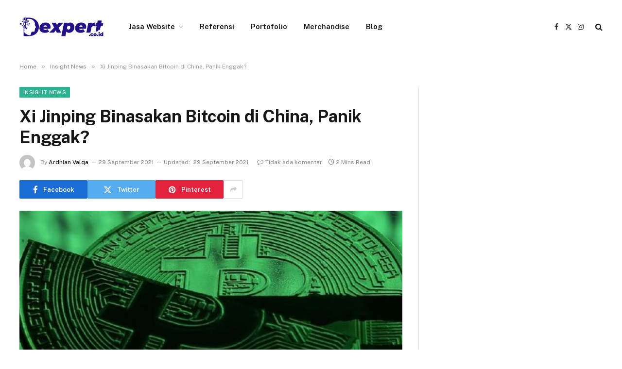

--- FILE ---
content_type: text/html; charset=UTF-8
request_url: https://www.dexpert.co.id/xi-jinping-binasakan-bitcoin-di-china-panik-enggak
body_size: 18286
content:

<!DOCTYPE html>
<html lang="id" class="s-light site-s-light">

<head>

	<meta charset="UTF-8" />
	<meta name="viewport" content="width=device-width, initial-scale=1" />
	<meta name='robots' content='index, follow, max-image-preview:large, max-snippet:-1, max-video-preview:-1' />

	<!-- This site is optimized with the Yoast SEO Premium plugin v20.13 (Yoast SEO v20.13) - https://yoast.com/wordpress/plugins/seo/ -->
	<title>Xi Jinping Binasakan Bitcoin di China, Panik Enggak?</title><link rel="preload" as="image" imagesrcset="https://www.dexpert.co.id/wp-content/uploads/2021/09/dadd9087-54b8-440d-9180-9d98e5a7136e_169.jpeg" imagesizes="(max-width: 788px) 100vw, 788px" /><link rel="preload" as="font" href="https://www.dexpert.co.id/wp-content/themes/smart-mag/css/icons/fonts/ts-icons.woff2?v3.2" type="font/woff2" crossorigin="anonymous" />
	<link rel="canonical" href="https://www.dexpert.co.id/xi-jinping-binasakan-bitcoin-di-china-panik-enggak" />
	<meta property="og:locale" content="id_ID" />
	<meta property="og:type" content="article" />
	<meta property="og:title" content="Xi Jinping Binasakan Bitcoin di China, Panik Enggak?" />
	<meta property="og:description" content="Jakarta &#8211; China diketahui sedang gencar menargetkan Bitcoin Cs hingga ekosistem di dalam negeri. Jay Jayawijayaningtyas, Country Manager platform perdagangan kripto Luno Indonesia menyebut larangan China bukan hal baru yang dilakukan. Dia menuturkan hal ini pernah terjadi pada 2014-2015 lalu dan dirinya mengalami langsung. &#8220;Tahun 2014, saya punya bisnis mining (penambangan) kripto. Waktu itu harganya lumayan" />
	<meta property="og:url" content="https://www.dexpert.co.id/xi-jinping-binasakan-bitcoin-di-china-panik-enggak" />
	<meta property="og:site_name" content="Dexpert" />
	<meta property="article:published_time" content="2021-09-29T05:35:00+00:00" />
	<meta property="article:modified_time" content="2021-09-29T05:45:41+00:00" />
	<meta property="og:image" content="https://www.dexpert.co.id/wp-content/uploads/2021/09/dadd9087-54b8-440d-9180-9d98e5a7136e_169.jpeg" />
	<meta property="og:image:width" content="650" />
	<meta property="og:image:height" content="366" />
	<meta property="og:image:type" content="image/jpeg" />
	<meta name="author" content="Ardhian Valqa" />
	<meta name="twitter:card" content="summary_large_image" />
	<meta name="twitter:label1" content="Ditulis oleh" />
	<meta name="twitter:data1" content="Ardhian Valqa" />
	<meta name="twitter:label2" content="Estimasi waktu membaca" />
	<meta name="twitter:data2" content="2 menit" />
	<script type="application/ld+json" class="yoast-schema-graph">{"@context":"https://schema.org","@graph":[{"@type":"Article","@id":"https://www.dexpert.co.id/xi-jinping-binasakan-bitcoin-di-china-panik-enggak#article","isPartOf":{"@id":"https://www.dexpert.co.id/xi-jinping-binasakan-bitcoin-di-china-panik-enggak"},"author":{"name":"Ardhian Valqa","@id":"https://www.dexpert.co.id/#/schema/person/2e1a7fd803a4e74924022821b7738e8f"},"headline":"Xi Jinping Binasakan Bitcoin di China, Panik Enggak?","datePublished":"2021-09-29T05:35:00+00:00","dateModified":"2021-09-29T05:45:41+00:00","mainEntityOfPage":{"@id":"https://www.dexpert.co.id/xi-jinping-binasakan-bitcoin-di-china-panik-enggak"},"wordCount":313,"commentCount":0,"publisher":{"@id":"https://www.dexpert.co.id/#organization"},"image":{"@id":"https://www.dexpert.co.id/xi-jinping-binasakan-bitcoin-di-china-panik-enggak#primaryimage"},"thumbnailUrl":"https://www.dexpert.co.id/wp-content/uploads/2021/09/dadd9087-54b8-440d-9180-9d98e5a7136e_169.jpeg","keywords":["Techno update","Teknologi Informasi"],"articleSection":["Insight News"],"inLanguage":"id","potentialAction":[{"@type":"CommentAction","name":"Comment","target":["https://www.dexpert.co.id/xi-jinping-binasakan-bitcoin-di-china-panik-enggak#respond"]}]},{"@type":"WebPage","@id":"https://www.dexpert.co.id/xi-jinping-binasakan-bitcoin-di-china-panik-enggak","url":"https://www.dexpert.co.id/xi-jinping-binasakan-bitcoin-di-china-panik-enggak","name":"Xi Jinping Binasakan Bitcoin di China, Panik Enggak?","isPartOf":{"@id":"https://www.dexpert.co.id/#website"},"primaryImageOfPage":{"@id":"https://www.dexpert.co.id/xi-jinping-binasakan-bitcoin-di-china-panik-enggak#primaryimage"},"image":{"@id":"https://www.dexpert.co.id/xi-jinping-binasakan-bitcoin-di-china-panik-enggak#primaryimage"},"thumbnailUrl":"https://www.dexpert.co.id/wp-content/uploads/2021/09/dadd9087-54b8-440d-9180-9d98e5a7136e_169.jpeg","datePublished":"2021-09-29T05:35:00+00:00","dateModified":"2021-09-29T05:45:41+00:00","breadcrumb":{"@id":"https://www.dexpert.co.id/xi-jinping-binasakan-bitcoin-di-china-panik-enggak#breadcrumb"},"inLanguage":"id","potentialAction":[{"@type":"ReadAction","target":["https://www.dexpert.co.id/xi-jinping-binasakan-bitcoin-di-china-panik-enggak"]}]},{"@type":"ImageObject","inLanguage":"id","@id":"https://www.dexpert.co.id/xi-jinping-binasakan-bitcoin-di-china-panik-enggak#primaryimage","url":"https://www.dexpert.co.id/wp-content/uploads/2021/09/dadd9087-54b8-440d-9180-9d98e5a7136e_169.jpeg","contentUrl":"https://www.dexpert.co.id/wp-content/uploads/2021/09/dadd9087-54b8-440d-9180-9d98e5a7136e_169.jpeg","width":650,"height":366},{"@type":"BreadcrumbList","@id":"https://www.dexpert.co.id/xi-jinping-binasakan-bitcoin-di-china-panik-enggak#breadcrumb","itemListElement":[{"@type":"ListItem","position":1,"name":"Home","item":"https://www.dexpert.co.id/"},{"@type":"ListItem","position":2,"name":"Xi Jinping Binasakan Bitcoin di China, Panik Enggak?"}]},{"@type":"WebSite","@id":"https://www.dexpert.co.id/#website","url":"https://www.dexpert.co.id/","name":"Dexpert","description":"jasa website","publisher":{"@id":"https://www.dexpert.co.id/#organization"},"potentialAction":[{"@type":"SearchAction","target":{"@type":"EntryPoint","urlTemplate":"https://www.dexpert.co.id/?s={search_term_string}"},"query-input":"required name=search_term_string"}],"inLanguage":"id"},{"@type":"Organization","@id":"https://www.dexpert.co.id/#organization","name":"Dexpert, Inc.","url":"https://www.dexpert.co.id/","logo":{"@type":"ImageObject","inLanguage":"id","@id":"https://www.dexpert.co.id/#/schema/logo/image/","url":"https://www.dexpert.co.id/wp-content/uploads/2019/12/favicon.png","contentUrl":"https://www.dexpert.co.id/wp-content/uploads/2019/12/favicon.png","width":110,"height":110,"caption":"Dexpert, Inc."},"image":{"@id":"https://www.dexpert.co.id/#/schema/logo/image/"}},{"@type":"Person","@id":"https://www.dexpert.co.id/#/schema/person/2e1a7fd803a4e74924022821b7738e8f","name":"Ardhian Valqa","image":{"@type":"ImageObject","inLanguage":"id","@id":"https://www.dexpert.co.id/#/schema/person/image/","url":"https://secure.gravatar.com/avatar/720f1131111ac59298f8c167a0e860969f9977fff95e7793cc4325df5619711c?s=96&d=mm&r=g","contentUrl":"https://secure.gravatar.com/avatar/720f1131111ac59298f8c167a0e860969f9977fff95e7793cc4325df5619711c?s=96&d=mm&r=g","caption":"Ardhian Valqa"},"url":"https://www.dexpert.co.id/author/pawang"}]}</script>
	<!-- / Yoast SEO Premium plugin. -->


<link rel='dns-prefetch' href='//www.googletagmanager.com' />
<link rel='dns-prefetch' href='//fonts.googleapis.com' />
<link rel='dns-prefetch' href='//pagead2.googlesyndication.com' />
<link rel="alternate" type="application/rss+xml" title="Dexpert &raquo; Feed" href="https://www.dexpert.co.id/feed" />
<link rel="alternate" type="application/rss+xml" title="Dexpert &raquo; Umpan Komentar" href="https://www.dexpert.co.id/comments/feed" />
<link rel="alternate" type="application/rss+xml" title="Dexpert &raquo; Xi Jinping Binasakan Bitcoin di China, Panik Enggak? Umpan Komentar" href="https://www.dexpert.co.id/xi-jinping-binasakan-bitcoin-di-china-panik-enggak/feed" />
<link rel="alternate" title="oEmbed (JSON)" type="application/json+oembed" href="https://www.dexpert.co.id/wp-json/oembed/1.0/embed?url=https%3A%2F%2Fwww.dexpert.co.id%2Fxi-jinping-binasakan-bitcoin-di-china-panik-enggak" />
<link rel="alternate" title="oEmbed (XML)" type="text/xml+oembed" href="https://www.dexpert.co.id/wp-json/oembed/1.0/embed?url=https%3A%2F%2Fwww.dexpert.co.id%2Fxi-jinping-binasakan-bitcoin-di-china-panik-enggak&#038;format=xml" />
<style id='wp-img-auto-sizes-contain-inline-css' type='text/css'>
img:is([sizes=auto i],[sizes^="auto," i]){contain-intrinsic-size:3000px 1500px}
/*# sourceURL=wp-img-auto-sizes-contain-inline-css */
</style>
<style id='wp-emoji-styles-inline-css' type='text/css'>

	img.wp-smiley, img.emoji {
		display: inline !important;
		border: none !important;
		box-shadow: none !important;
		height: 1em !important;
		width: 1em !important;
		margin: 0 0.07em !important;
		vertical-align: -0.1em !important;
		background: none !important;
		padding: 0 !important;
	}
/*# sourceURL=wp-emoji-styles-inline-css */
</style>
<link rel='stylesheet' id='wp-block-library-css' href='https://www.dexpert.co.id/wp-includes/css/dist/block-library/style.min.css?ver=6.9' type='text/css' media='all' />
<style id='global-styles-inline-css' type='text/css'>
:root{--wp--preset--aspect-ratio--square: 1;--wp--preset--aspect-ratio--4-3: 4/3;--wp--preset--aspect-ratio--3-4: 3/4;--wp--preset--aspect-ratio--3-2: 3/2;--wp--preset--aspect-ratio--2-3: 2/3;--wp--preset--aspect-ratio--16-9: 16/9;--wp--preset--aspect-ratio--9-16: 9/16;--wp--preset--color--black: #000000;--wp--preset--color--cyan-bluish-gray: #abb8c3;--wp--preset--color--white: #ffffff;--wp--preset--color--pale-pink: #f78da7;--wp--preset--color--vivid-red: #cf2e2e;--wp--preset--color--luminous-vivid-orange: #ff6900;--wp--preset--color--luminous-vivid-amber: #fcb900;--wp--preset--color--light-green-cyan: #7bdcb5;--wp--preset--color--vivid-green-cyan: #00d084;--wp--preset--color--pale-cyan-blue: #8ed1fc;--wp--preset--color--vivid-cyan-blue: #0693e3;--wp--preset--color--vivid-purple: #9b51e0;--wp--preset--gradient--vivid-cyan-blue-to-vivid-purple: linear-gradient(135deg,rgb(6,147,227) 0%,rgb(155,81,224) 100%);--wp--preset--gradient--light-green-cyan-to-vivid-green-cyan: linear-gradient(135deg,rgb(122,220,180) 0%,rgb(0,208,130) 100%);--wp--preset--gradient--luminous-vivid-amber-to-luminous-vivid-orange: linear-gradient(135deg,rgb(252,185,0) 0%,rgb(255,105,0) 100%);--wp--preset--gradient--luminous-vivid-orange-to-vivid-red: linear-gradient(135deg,rgb(255,105,0) 0%,rgb(207,46,46) 100%);--wp--preset--gradient--very-light-gray-to-cyan-bluish-gray: linear-gradient(135deg,rgb(238,238,238) 0%,rgb(169,184,195) 100%);--wp--preset--gradient--cool-to-warm-spectrum: linear-gradient(135deg,rgb(74,234,220) 0%,rgb(151,120,209) 20%,rgb(207,42,186) 40%,rgb(238,44,130) 60%,rgb(251,105,98) 80%,rgb(254,248,76) 100%);--wp--preset--gradient--blush-light-purple: linear-gradient(135deg,rgb(255,206,236) 0%,rgb(152,150,240) 100%);--wp--preset--gradient--blush-bordeaux: linear-gradient(135deg,rgb(254,205,165) 0%,rgb(254,45,45) 50%,rgb(107,0,62) 100%);--wp--preset--gradient--luminous-dusk: linear-gradient(135deg,rgb(255,203,112) 0%,rgb(199,81,192) 50%,rgb(65,88,208) 100%);--wp--preset--gradient--pale-ocean: linear-gradient(135deg,rgb(255,245,203) 0%,rgb(182,227,212) 50%,rgb(51,167,181) 100%);--wp--preset--gradient--electric-grass: linear-gradient(135deg,rgb(202,248,128) 0%,rgb(113,206,126) 100%);--wp--preset--gradient--midnight: linear-gradient(135deg,rgb(2,3,129) 0%,rgb(40,116,252) 100%);--wp--preset--font-size--small: 13px;--wp--preset--font-size--medium: 20px;--wp--preset--font-size--large: 36px;--wp--preset--font-size--x-large: 42px;--wp--preset--spacing--20: 0.44rem;--wp--preset--spacing--30: 0.67rem;--wp--preset--spacing--40: 1rem;--wp--preset--spacing--50: 1.5rem;--wp--preset--spacing--60: 2.25rem;--wp--preset--spacing--70: 3.38rem;--wp--preset--spacing--80: 5.06rem;--wp--preset--shadow--natural: 6px 6px 9px rgba(0, 0, 0, 0.2);--wp--preset--shadow--deep: 12px 12px 50px rgba(0, 0, 0, 0.4);--wp--preset--shadow--sharp: 6px 6px 0px rgba(0, 0, 0, 0.2);--wp--preset--shadow--outlined: 6px 6px 0px -3px rgb(255, 255, 255), 6px 6px rgb(0, 0, 0);--wp--preset--shadow--crisp: 6px 6px 0px rgb(0, 0, 0);}:where(.is-layout-flex){gap: 0.5em;}:where(.is-layout-grid){gap: 0.5em;}body .is-layout-flex{display: flex;}.is-layout-flex{flex-wrap: wrap;align-items: center;}.is-layout-flex > :is(*, div){margin: 0;}body .is-layout-grid{display: grid;}.is-layout-grid > :is(*, div){margin: 0;}:where(.wp-block-columns.is-layout-flex){gap: 2em;}:where(.wp-block-columns.is-layout-grid){gap: 2em;}:where(.wp-block-post-template.is-layout-flex){gap: 1.25em;}:where(.wp-block-post-template.is-layout-grid){gap: 1.25em;}.has-black-color{color: var(--wp--preset--color--black) !important;}.has-cyan-bluish-gray-color{color: var(--wp--preset--color--cyan-bluish-gray) !important;}.has-white-color{color: var(--wp--preset--color--white) !important;}.has-pale-pink-color{color: var(--wp--preset--color--pale-pink) !important;}.has-vivid-red-color{color: var(--wp--preset--color--vivid-red) !important;}.has-luminous-vivid-orange-color{color: var(--wp--preset--color--luminous-vivid-orange) !important;}.has-luminous-vivid-amber-color{color: var(--wp--preset--color--luminous-vivid-amber) !important;}.has-light-green-cyan-color{color: var(--wp--preset--color--light-green-cyan) !important;}.has-vivid-green-cyan-color{color: var(--wp--preset--color--vivid-green-cyan) !important;}.has-pale-cyan-blue-color{color: var(--wp--preset--color--pale-cyan-blue) !important;}.has-vivid-cyan-blue-color{color: var(--wp--preset--color--vivid-cyan-blue) !important;}.has-vivid-purple-color{color: var(--wp--preset--color--vivid-purple) !important;}.has-black-background-color{background-color: var(--wp--preset--color--black) !important;}.has-cyan-bluish-gray-background-color{background-color: var(--wp--preset--color--cyan-bluish-gray) !important;}.has-white-background-color{background-color: var(--wp--preset--color--white) !important;}.has-pale-pink-background-color{background-color: var(--wp--preset--color--pale-pink) !important;}.has-vivid-red-background-color{background-color: var(--wp--preset--color--vivid-red) !important;}.has-luminous-vivid-orange-background-color{background-color: var(--wp--preset--color--luminous-vivid-orange) !important;}.has-luminous-vivid-amber-background-color{background-color: var(--wp--preset--color--luminous-vivid-amber) !important;}.has-light-green-cyan-background-color{background-color: var(--wp--preset--color--light-green-cyan) !important;}.has-vivid-green-cyan-background-color{background-color: var(--wp--preset--color--vivid-green-cyan) !important;}.has-pale-cyan-blue-background-color{background-color: var(--wp--preset--color--pale-cyan-blue) !important;}.has-vivid-cyan-blue-background-color{background-color: var(--wp--preset--color--vivid-cyan-blue) !important;}.has-vivid-purple-background-color{background-color: var(--wp--preset--color--vivid-purple) !important;}.has-black-border-color{border-color: var(--wp--preset--color--black) !important;}.has-cyan-bluish-gray-border-color{border-color: var(--wp--preset--color--cyan-bluish-gray) !important;}.has-white-border-color{border-color: var(--wp--preset--color--white) !important;}.has-pale-pink-border-color{border-color: var(--wp--preset--color--pale-pink) !important;}.has-vivid-red-border-color{border-color: var(--wp--preset--color--vivid-red) !important;}.has-luminous-vivid-orange-border-color{border-color: var(--wp--preset--color--luminous-vivid-orange) !important;}.has-luminous-vivid-amber-border-color{border-color: var(--wp--preset--color--luminous-vivid-amber) !important;}.has-light-green-cyan-border-color{border-color: var(--wp--preset--color--light-green-cyan) !important;}.has-vivid-green-cyan-border-color{border-color: var(--wp--preset--color--vivid-green-cyan) !important;}.has-pale-cyan-blue-border-color{border-color: var(--wp--preset--color--pale-cyan-blue) !important;}.has-vivid-cyan-blue-border-color{border-color: var(--wp--preset--color--vivid-cyan-blue) !important;}.has-vivid-purple-border-color{border-color: var(--wp--preset--color--vivid-purple) !important;}.has-vivid-cyan-blue-to-vivid-purple-gradient-background{background: var(--wp--preset--gradient--vivid-cyan-blue-to-vivid-purple) !important;}.has-light-green-cyan-to-vivid-green-cyan-gradient-background{background: var(--wp--preset--gradient--light-green-cyan-to-vivid-green-cyan) !important;}.has-luminous-vivid-amber-to-luminous-vivid-orange-gradient-background{background: var(--wp--preset--gradient--luminous-vivid-amber-to-luminous-vivid-orange) !important;}.has-luminous-vivid-orange-to-vivid-red-gradient-background{background: var(--wp--preset--gradient--luminous-vivid-orange-to-vivid-red) !important;}.has-very-light-gray-to-cyan-bluish-gray-gradient-background{background: var(--wp--preset--gradient--very-light-gray-to-cyan-bluish-gray) !important;}.has-cool-to-warm-spectrum-gradient-background{background: var(--wp--preset--gradient--cool-to-warm-spectrum) !important;}.has-blush-light-purple-gradient-background{background: var(--wp--preset--gradient--blush-light-purple) !important;}.has-blush-bordeaux-gradient-background{background: var(--wp--preset--gradient--blush-bordeaux) !important;}.has-luminous-dusk-gradient-background{background: var(--wp--preset--gradient--luminous-dusk) !important;}.has-pale-ocean-gradient-background{background: var(--wp--preset--gradient--pale-ocean) !important;}.has-electric-grass-gradient-background{background: var(--wp--preset--gradient--electric-grass) !important;}.has-midnight-gradient-background{background: var(--wp--preset--gradient--midnight) !important;}.has-small-font-size{font-size: var(--wp--preset--font-size--small) !important;}.has-medium-font-size{font-size: var(--wp--preset--font-size--medium) !important;}.has-large-font-size{font-size: var(--wp--preset--font-size--large) !important;}.has-x-large-font-size{font-size: var(--wp--preset--font-size--x-large) !important;}
/*# sourceURL=global-styles-inline-css */
</style>

<style id='classic-theme-styles-inline-css' type='text/css'>
/*! This file is auto-generated */
.wp-block-button__link{color:#fff;background-color:#32373c;border-radius:9999px;box-shadow:none;text-decoration:none;padding:calc(.667em + 2px) calc(1.333em + 2px);font-size:1.125em}.wp-block-file__button{background:#32373c;color:#fff;text-decoration:none}
/*# sourceURL=/wp-includes/css/classic-themes.min.css */
</style>
<link rel='stylesheet' id='if-menu-site-css-css' href='https://www.dexpert.co.id/wp-content/plugins/if-menu/assets/if-menu-site.css?ver=6.9' type='text/css' media='all' />
<link rel='stylesheet' id='smartmag-core-css' href='https://www.dexpert.co.id/wp-content/themes/smart-mag/style.css?ver=10.3.2' type='text/css' media='all' />
<link rel='stylesheet' id='smartmag-fonts-css' href='https://fonts.googleapis.com/css?family=Public+Sans%3A400%2C400i%2C500%2C600%2C700' type='text/css' media='all' />
<link rel='stylesheet' id='smartmag-magnific-popup-css' href='https://www.dexpert.co.id/wp-content/themes/smart-mag/css/lightbox.css?ver=10.3.2' type='text/css' media='all' />
<link rel='stylesheet' id='smartmag-icons-css' href='https://www.dexpert.co.id/wp-content/themes/smart-mag/css/icons/icons.css?ver=10.3.2' type='text/css' media='all' />
<link rel='stylesheet' id='smart-mag-child-css' href='https://www.dexpert.co.id/wp-content/themes/smart-mag-child/style.css?ver=1.0' type='text/css' media='all' />
<script type="text/javascript" id="smartmag-lazy-inline-js-after">
/* <![CDATA[ */
/**
 * @copyright ThemeSphere
 * @preserve
 */
var BunyadLazy={};BunyadLazy.load=function(){function a(e,n){var t={};e.dataset.bgset&&e.dataset.sizes?(t.sizes=e.dataset.sizes,t.srcset=e.dataset.bgset):t.src=e.dataset.bgsrc,function(t){var a=t.dataset.ratio;if(0<a){const e=t.parentElement;if(e.classList.contains("media-ratio")){const n=e.style;n.getPropertyValue("--a-ratio")||(n.paddingBottom=100/a+"%")}}}(e);var a,o=document.createElement("img");for(a in o.onload=function(){var t="url('"+(o.currentSrc||o.src)+"')",a=e.style;a.backgroundImage!==t&&requestAnimationFrame(()=>{a.backgroundImage=t,n&&n()}),o.onload=null,o.onerror=null,o=null},o.onerror=o.onload,t)o.setAttribute(a,t[a]);o&&o.complete&&0<o.naturalWidth&&o.onload&&o.onload()}function e(t){t.dataset.loaded||a(t,()=>{document.dispatchEvent(new Event("lazyloaded")),t.dataset.loaded=1})}function n(t){"complete"===document.readyState?t():window.addEventListener("load",t)}return{initEarly:function(){var t,a=()=>{document.querySelectorAll(".img.bg-cover:not(.lazyload)").forEach(e)};"complete"!==document.readyState?(t=setInterval(a,150),n(()=>{a(),clearInterval(t)})):a()},callOnLoad:n,initBgImages:function(t){t&&n(()=>{document.querySelectorAll(".img.bg-cover").forEach(e)})},bgLoad:a}}(),BunyadLazy.load.initEarly();
//# sourceURL=smartmag-lazy-inline-js-after
/* ]]> */
</script>

<!-- Potongan tag Google (gtag.js) ditambahkan oleh Site Kit -->
<!-- Snippet Google Analytics telah ditambahkan oleh Site Kit -->
<script type="text/javascript" src="https://www.googletagmanager.com/gtag/js?id=GT-NNZ3PZQ" id="google_gtagjs-js" async></script>
<script type="text/javascript" id="google_gtagjs-js-after">
/* <![CDATA[ */
window.dataLayer = window.dataLayer || [];function gtag(){dataLayer.push(arguments);}
gtag("set","linker",{"domains":["www.dexpert.co.id"]});
gtag("js", new Date());
gtag("set", "developer_id.dZTNiMT", true);
gtag("config", "GT-NNZ3PZQ");
//# sourceURL=google_gtagjs-js-after
/* ]]> */
</script>
<script type="text/javascript" src="https://www.dexpert.co.id/wp-includes/js/jquery/jquery.min.js?ver=3.7.1" id="jquery-core-js"></script>
<script type="text/javascript" src="https://www.dexpert.co.id/wp-includes/js/jquery/jquery-migrate.min.js?ver=3.4.1" id="jquery-migrate-js"></script>
<link rel="https://api.w.org/" href="https://www.dexpert.co.id/wp-json/" /><link rel="alternate" title="JSON" type="application/json" href="https://www.dexpert.co.id/wp-json/wp/v2/posts/4426" /><link rel="EditURI" type="application/rsd+xml" title="RSD" href="https://www.dexpert.co.id/xmlrpc.php?rsd" />
<link rel='shortlink' href='https://www.dexpert.co.id/?p=4426' />
<meta name="generator" content="Site Kit by Google 1.171.0" />
		<script>
		var BunyadSchemeKey = 'bunyad-scheme';
		(() => {
			const d = document.documentElement;
			const c = d.classList;
			var scheme = localStorage.getItem(BunyadSchemeKey);
			
			if (scheme) {
				d.dataset.origClass = c;
				scheme === 'dark' ? c.remove('s-light', 'site-s-light') : c.remove('s-dark', 'site-s-dark');
				c.add('site-s-' + scheme, 's-' + scheme);
			}
		})();
		</script>
		
<!-- Meta tag Google AdSense ditambahkan oleh Site Kit -->
<meta name="google-adsense-platform-account" content="ca-host-pub-2644536267352236">
<meta name="google-adsense-platform-domain" content="sitekit.withgoogle.com">
<!-- Akhir tag meta Google AdSense yang ditambahkan oleh Site Kit -->
<meta name="generator" content="Elementor 3.32.5; features: additional_custom_breakpoints; settings: css_print_method-external, google_font-enabled, font_display-auto">
			<style>
				.e-con.e-parent:nth-of-type(n+4):not(.e-lazyloaded):not(.e-no-lazyload),
				.e-con.e-parent:nth-of-type(n+4):not(.e-lazyloaded):not(.e-no-lazyload) * {
					background-image: none !important;
				}
				@media screen and (max-height: 1024px) {
					.e-con.e-parent:nth-of-type(n+3):not(.e-lazyloaded):not(.e-no-lazyload),
					.e-con.e-parent:nth-of-type(n+3):not(.e-lazyloaded):not(.e-no-lazyload) * {
						background-image: none !important;
					}
				}
				@media screen and (max-height: 640px) {
					.e-con.e-parent:nth-of-type(n+2):not(.e-lazyloaded):not(.e-no-lazyload),
					.e-con.e-parent:nth-of-type(n+2):not(.e-lazyloaded):not(.e-no-lazyload) * {
						background-image: none !important;
					}
				}
			</style>
			
<!-- Snippet Google AdSense telah ditambahkan oleh Site Kit -->
<script type="text/javascript" async="async" src="https://pagead2.googlesyndication.com/pagead/js/adsbygoogle.js?client=ca-pub-7813224414999580&amp;host=ca-host-pub-2644536267352236" crossorigin="anonymous"></script>

<!-- Snippet Google AdSense penutup telah ditambahkan oleh Site Kit -->
<link rel="icon" href="https://www.dexpert.co.id/wp-content/uploads/2021/07/cropped-new-fav-d-32x32.png" sizes="32x32" />
<link rel="icon" href="https://www.dexpert.co.id/wp-content/uploads/2021/07/cropped-new-fav-d-192x192.png" sizes="192x192" />
<link rel="apple-touch-icon" href="https://www.dexpert.co.id/wp-content/uploads/2021/07/cropped-new-fav-d-180x180.png" />
<meta name="msapplication-TileImage" content="https://www.dexpert.co.id/wp-content/uploads/2021/07/cropped-new-fav-d-270x270.png" />


</head>

<body class="wp-singular post-template-default single single-post postid-4426 single-format-standard wp-theme-smart-mag wp-child-theme-smart-mag-child right-sidebar post-layout-modern post-cat-80 has-lb has-lb-sm ts-img-hov-fade has-sb-sep layout-normal elementor-default elementor-kit-80051">



<div class="main-wrap">

	
<div class="off-canvas-backdrop"></div>
<div class="mobile-menu-container off-canvas s-dark hide-menu-lg" id="off-canvas">

	<div class="off-canvas-head">
		<a href="#" class="close">
			<span class="visuallyhidden">Close Menu</span>
			<i class="tsi tsi-times"></i>
		</a>

		<div class="ts-logo">
			<img class="logo-mobile logo-image" src="https://www.dexpert.co.id/wp-content/uploads/2021/07/logo-dx@2x-mr.png" width="349" height="78" alt="Dexpert"/>		</div>
	</div>

	<div class="off-canvas-content">

					<ul class="mobile-menu"></ul>
		
		
		
		<div class="spc-social-block spc-social spc-social-b smart-head-social">
		
			
				<a href="#" class="link service s-facebook" target="_blank" rel="nofollow noopener">
					<i class="icon tsi tsi-facebook"></i>					<span class="visuallyhidden">Facebook</span>
				</a>
									
			
				<a href="#" class="link service s-twitter" target="_blank" rel="nofollow noopener">
					<i class="icon tsi tsi-twitter"></i>					<span class="visuallyhidden">X (Twitter)</span>
				</a>
									
			
				<a href="#" class="link service s-instagram" target="_blank" rel="nofollow noopener">
					<i class="icon tsi tsi-instagram"></i>					<span class="visuallyhidden">Instagram</span>
				</a>
									
			
		</div>

		
	</div>

</div>
<div class="smart-head smart-head-a smart-head-main" id="smart-head" data-sticky="auto" data-sticky-type="smart" data-sticky-full>
	
	<div class="smart-head-row smart-head-mid is-light smart-head-row-full">

		<div class="inner wrap">

							
				<div class="items items-left ">
					<a href="https://www.dexpert.co.id/" title="Dexpert" rel="home" class="logo-link ts-logo logo-is-image">
		<span>
			
				
					<img src="https://www.dexpert.co.id/wp-content/uploads/2021/07/logo-dx.png" class="logo-image" alt="Dexpert" srcset="https://www.dexpert.co.id/wp-content/uploads/2021/07/logo-dx.png ,https://www.dexpert.co.id/wp-content/uploads/2021/07/logo-dx@2x.png 2x" width="173" height="39"/>
									 
					</span>
	</a>	<div class="nav-wrap">
		<nav class="navigation navigation-main nav-hov-a">
			<ul id="menu-main-menu" class="menu"><li id="menu-item-285" class="menu-item menu-item-type-post_type menu-item-object-page menu-item-home menu-item-has-children item-mega-menu menu-item-285"><a href="https://www.dexpert.co.id/">Jasa Website</a><ul class="mega-menu links mega-menu-links">
	</ul></li>
<li id="menu-item-1086" class="menu-item menu-item-type-custom menu-item-object-custom menu-item-1086"><a href="#">Referensi</a></li>
<li id="menu-item-1088" class="menu-item menu-item-type-post_type menu-item-object-page menu-item-1088"><a href="https://www.dexpert.co.id/porto">Portofolio</a></li>
<li id="menu-item-1087" class="menu-item menu-item-type-custom menu-item-object-custom menu-item-1087"><a href="#">Merchandise</a></li>
<li id="menu-item-1085" class="menu-item menu-item-type-post_type menu-item-object-page menu-item-1085"><a href="https://www.dexpert.co.id/blog">Blog</a></li>
</ul>		</nav>
	</div>
				</div>

							
				<div class="items items-center empty">
								</div>

							
				<div class="items items-right ">
				
		<div class="spc-social-block spc-social spc-social-a smart-head-social">
		
			
				<a href="#" class="link service s-facebook" target="_blank" rel="nofollow noopener">
					<i class="icon tsi tsi-facebook"></i>					<span class="visuallyhidden">Facebook</span>
				</a>
									
			
				<a href="#" class="link service s-twitter" target="_blank" rel="nofollow noopener">
					<i class="icon tsi tsi-twitter"></i>					<span class="visuallyhidden">X (Twitter)</span>
				</a>
									
			
				<a href="#" class="link service s-instagram" target="_blank" rel="nofollow noopener">
					<i class="icon tsi tsi-instagram"></i>					<span class="visuallyhidden">Instagram</span>
				</a>
									
			
		</div>

		

	<a href="#" class="search-icon has-icon-only is-icon" title="Search">
		<i class="tsi tsi-search"></i>
	</a>

				</div>

						
		</div>
	</div>

	</div>
<div class="smart-head smart-head-a smart-head-mobile" id="smart-head-mobile" data-sticky="mid" data-sticky-type="smart" data-sticky-full>
	
	<div class="smart-head-row smart-head-mid smart-head-row-3 is-light smart-head-row-full">

		<div class="inner wrap">

							
				<div class="items items-left ">
				
<button class="offcanvas-toggle has-icon" type="button" aria-label="Menu">
	<span class="hamburger-icon hamburger-icon-a">
		<span class="inner"></span>
	</span>
</button>				</div>

							
				<div class="items items-center ">
					<a href="https://www.dexpert.co.id/" title="Dexpert" rel="home" class="logo-link ts-logo logo-is-image">
		<span>
			
									<img class="logo-mobile logo-image" src="https://www.dexpert.co.id/wp-content/uploads/2021/07/logo-dx@2x-mr.png" width="349" height="78" alt="Dexpert"/>									 
					</span>
	</a>				</div>

							
				<div class="items items-right ">
				

	<a href="#" class="search-icon has-icon-only is-icon" title="Search">
		<i class="tsi tsi-search"></i>
	</a>

				</div>

						
		</div>
	</div>

	</div>
<nav class="breadcrumbs is-full-width breadcrumbs-a" id="breadcrumb"><div class="inner ts-contain "><span><a href="https://www.dexpert.co.id/"><span>Home</span></a></span><span class="delim">&raquo;</span><span><a href="https://www.dexpert.co.id/e/insight"><span>Insight News</span></a></span><span class="delim">&raquo;</span><span class="current">Xi Jinping Binasakan Bitcoin di China, Panik Enggak?</span></div></nav>
<div class="main ts-contain cf right-sidebar">
	
		

<div class="ts-row">
	<div class="col-8 main-content s-post-contain">

					<div class="the-post-header s-head-modern s-head-modern-a">
	<div class="post-meta post-meta-a post-meta-left post-meta-single has-below"><div class="post-meta-items meta-above"><span class="meta-item cat-labels">
						
						<a href="https://www.dexpert.co.id/e/insight" class="category term-color-80" rel="category">Insight News</a>
					</span>
					</div><h1 class="is-title post-title">Xi Jinping Binasakan Bitcoin di China, Panik Enggak?</h1><div class="post-meta-items meta-below has-author-img"><span class="meta-item post-author has-img"><img alt='Ardhian Valqa' src='https://secure.gravatar.com/avatar/720f1131111ac59298f8c167a0e860969f9977fff95e7793cc4325df5619711c?s=32&#038;d=mm&#038;r=g' srcset='https://secure.gravatar.com/avatar/720f1131111ac59298f8c167a0e860969f9977fff95e7793cc4325df5619711c?s=64&#038;d=mm&#038;r=g 2x' class='avatar avatar-32 photo' height='32' width='32' decoding='async'/><span class="by">By</span> <a href="https://www.dexpert.co.id/author/pawang" title="Pos-pos oleh Ardhian Valqa" rel="author">Ardhian Valqa</a></span><span class="meta-item date"><time class="post-date" datetime="2021-09-29T12:35:00+07:00">29 September 2021</time></span><span class="meta-item has-next-icon date-modified"><span class="updated-on">Updated:</span><time class="post-date" datetime="2021-09-29T12:45:41+07:00">29 September 2021</time></span><span class="has-next-icon meta-item comments has-icon"><a href="https://www.dexpert.co.id/xi-jinping-binasakan-bitcoin-di-china-panik-enggak#respond"><i class="tsi tsi-comment-o"></i>Tidak ada komentar</a></span><span class="meta-item read-time has-icon"><i class="tsi tsi-clock"></i>2 Mins Read</span></div></div>
	<div class="post-share post-share-b spc-social-colors  post-share-b1">

				
		
				
			<a href="https://www.facebook.com/sharer.php?u=https%3A%2F%2Fwww.dexpert.co.id%2Fxi-jinping-binasakan-bitcoin-di-china-panik-enggak" class="cf service s-facebook service-lg" 
				title="Share on Facebook" target="_blank" rel="nofollow noopener">
				<i class="tsi tsi-facebook"></i>
				<span class="label">Facebook</span>
							</a>
				
				
			<a href="https://twitter.com/intent/tweet?url=https%3A%2F%2Fwww.dexpert.co.id%2Fxi-jinping-binasakan-bitcoin-di-china-panik-enggak&#038;text=Xi%20Jinping%20Binasakan%20Bitcoin%20di%20China%2C%20Panik%20Enggak%3F" class="cf service s-twitter service-lg" 
				title="Share on X (Twitter)" target="_blank" rel="nofollow noopener">
				<i class="tsi tsi-twitter"></i>
				<span class="label">Twitter</span>
							</a>
				
				
			<a href="https://pinterest.com/pin/create/button/?url=https%3A%2F%2Fwww.dexpert.co.id%2Fxi-jinping-binasakan-bitcoin-di-china-panik-enggak&#038;media=https%3A%2F%2Fwww.dexpert.co.id%2Fwp-content%2Fuploads%2F2021%2F09%2Fdadd9087-54b8-440d-9180-9d98e5a7136e_169.jpeg&#038;description=Xi%20Jinping%20Binasakan%20Bitcoin%20di%20China%2C%20Panik%20Enggak%3F" class="cf service s-pinterest service-lg" 
				title="Share on Pinterest" target="_blank" rel="nofollow noopener">
				<i class="tsi tsi-pinterest"></i>
				<span class="label">Pinterest</span>
							</a>
				
				
			<a href="https://www.linkedin.com/shareArticle?mini=true&#038;url=https%3A%2F%2Fwww.dexpert.co.id%2Fxi-jinping-binasakan-bitcoin-di-china-panik-enggak" class="cf service s-linkedin service-sm" 
				title="Share on LinkedIn" target="_blank" rel="nofollow noopener">
				<i class="tsi tsi-linkedin"></i>
				<span class="label">LinkedIn</span>
							</a>
				
				
			<a href="https://www.tumblr.com/share/link?url=https%3A%2F%2Fwww.dexpert.co.id%2Fxi-jinping-binasakan-bitcoin-di-china-panik-enggak&#038;name=Xi%20Jinping%20Binasakan%20Bitcoin%20di%20China%2C%20Panik%20Enggak%3F" class="cf service s-tumblr service-sm" 
				title="Share on Tumblr" target="_blank" rel="nofollow noopener">
				<i class="tsi tsi-tumblr"></i>
				<span class="label">Tumblr</span>
							</a>
				
				
			<a href="mailto:?subject=Xi%20Jinping%20Binasakan%20Bitcoin%20di%20China%2C%20Panik%20Enggak%3F&#038;body=https%3A%2F%2Fwww.dexpert.co.id%2Fxi-jinping-binasakan-bitcoin-di-china-panik-enggak" class="cf service s-email service-sm" 
				title="Share via Email" target="_blank" rel="nofollow noopener">
				<i class="tsi tsi-envelope-o"></i>
				<span class="label">Email</span>
							</a>
				
		
				
					<a href="#" class="show-more" title="Show More Social Sharing"><i class="tsi tsi-share"></i></a>
		
				
	</div>

	
	
</div>		
					<div class="single-featured">	
	<div class="featured">
				
			<a href="https://www.dexpert.co.id/wp-content/uploads/2021/09/dadd9087-54b8-440d-9180-9d98e5a7136e_169.jpeg" class="image-link media-ratio ar-bunyad-main" title="Xi Jinping Binasakan Bitcoin di China, Panik Enggak?"><img width="788" height="515" src="https://www.dexpert.co.id/wp-content/uploads/2021/09/dadd9087-54b8-440d-9180-9d98e5a7136e_169.jpeg" class="attachment-bunyad-main size-bunyad-main no-lazy skip-lazy wp-post-image" alt="" sizes="(max-width: 788px) 100vw, 788px" title="Xi Jinping Binasakan Bitcoin di China, Panik Enggak?" decoding="async" /></a>		
						
			</div>

	</div>
		
		<div class="the-post s-post-modern">

			<article id="post-4426" class="post-4426 post type-post status-publish format-standard has-post-thumbnail category-insight tag-techno-update tag-teknologi-informasi">
				
<div class="post-content-wrap has-share-float">
						<div class="post-share-float share-float-b is-hidden spc-social-colors spc-social-colored">
	<div class="inner">
					<span class="share-text">Share</span>
		
		<div class="services">
					
				
			<a href="https://www.facebook.com/sharer.php?u=https%3A%2F%2Fwww.dexpert.co.id%2Fxi-jinping-binasakan-bitcoin-di-china-panik-enggak" class="cf service s-facebook" target="_blank" title="Facebook" rel="nofollow noopener">
				<i class="tsi tsi-facebook"></i>
				<span class="label">Facebook</span>

							</a>
				
				
			<a href="https://twitter.com/intent/tweet?url=https%3A%2F%2Fwww.dexpert.co.id%2Fxi-jinping-binasakan-bitcoin-di-china-panik-enggak&text=Xi%20Jinping%20Binasakan%20Bitcoin%20di%20China%2C%20Panik%20Enggak%3F" class="cf service s-twitter" target="_blank" title="Twitter" rel="nofollow noopener">
				<i class="tsi tsi-twitter"></i>
				<span class="label">Twitter</span>

							</a>
				
				
			<a href="https://www.linkedin.com/shareArticle?mini=true&url=https%3A%2F%2Fwww.dexpert.co.id%2Fxi-jinping-binasakan-bitcoin-di-china-panik-enggak" class="cf service s-linkedin" target="_blank" title="LinkedIn" rel="nofollow noopener">
				<i class="tsi tsi-linkedin"></i>
				<span class="label">LinkedIn</span>

							</a>
				
				
			<a href="https://pinterest.com/pin/create/button/?url=https%3A%2F%2Fwww.dexpert.co.id%2Fxi-jinping-binasakan-bitcoin-di-china-panik-enggak&media=https%3A%2F%2Fwww.dexpert.co.id%2Fwp-content%2Fuploads%2F2021%2F09%2Fdadd9087-54b8-440d-9180-9d98e5a7136e_169.jpeg&description=Xi%20Jinping%20Binasakan%20Bitcoin%20di%20China%2C%20Panik%20Enggak%3F" class="cf service s-pinterest" target="_blank" title="Pinterest" rel="nofollow noopener">
				<i class="tsi tsi-pinterest-p"></i>
				<span class="label">Pinterest</span>

							</a>
				
				
			<a href="mailto:?subject=Xi%20Jinping%20Binasakan%20Bitcoin%20di%20China%2C%20Panik%20Enggak%3F&body=https%3A%2F%2Fwww.dexpert.co.id%2Fxi-jinping-binasakan-bitcoin-di-china-panik-enggak" class="cf service s-email" target="_blank" title="Email" rel="nofollow noopener">
				<i class="tsi tsi-envelope-o"></i>
				<span class="label">Email</span>

							</a>
				
		
					
		</div>
	</div>		
</div>
			
	<div class="post-content cf entry-content content-spacious">

		
		<div class="a-wrap a-wrap-base a-wrap-5"> <script type="text/javascript">
	atOptions = {
		'key' : 'b8129f2e2cb7b375791b920f09913030',
		'format' : 'iframe',
		'height' : 90,
		'width' : 728,
		'params' : {}
	};
</script>
</div>		
		<p></p>
<div>
<p><strong>Jakarta</strong> &#8211; China diketahui sedang gencar menargetkan Bitcoin Cs hingga ekosistem di dalam negeri. Jay Jayawijayaningtyas, Country Manager platform perdagangan kripto Luno Indonesia menyebut larangan China bukan hal baru yang dilakukan.</p>
<p>Dia menuturkan hal ini pernah terjadi pada 2014-2015 lalu dan dirinya mengalami langsung. &#8220;Tahun 2014, saya punya bisnis mining (penambangan) kripto. Waktu itu harganya lumayan drop karena China melarang perdagangan Bitcoin secara utuh,&#8221; kata Jay dalam diskusi online, Rabu (29/9/2021).</p>
<p>Menurutnya ada perbedaan antara larangan China beberapa waktu tahun lalu dengan saat ini. Yakni adanya <em>supply</em> (permintaan) dan <em>demand</em> (penawaran) untuk kestabilan harga, berapa banyak orang yang beli akan berpengaruh pada harga.</p>
<p><!-- s: parallax --></p>
<p><!-- s: parallax --></p>
<p>Saat tujuh tahun lalu ini sangat berpengaruh sebab pasarnya masih kecil. Sementara saat ini kripto sudah makin mendunia diikuti dengan permintaan yang banyak banyak.</p>
<p>Perbedaan lainnya adalah dari segi investor. Jay mengatakan pada 2014 lalu hanya ada pemain ritel, ini membuat harga kripto sangat fluktuatif. Sementara saat ini juga institusi sudah masuk sebagai investor. Salah satu yang paling terkenal adalah Elon Musk serta perusahaan yang didirikannya Tesla.</p>
<p>Jay mengatakan larangan China saat ini mungkin akan berdampak pada harga. Namun tidak akan dalam jangka panjang.</p>
<p>&#8220;Sekarang tidak akan seperti 2014. Ada <em>impact</em> (dampak) terhadap harga, melihat jangka panjang demand dari institusional semakin banyak. Tentunya akan ada <em>impact</em> tapi tidak akan ada long term,&#8221; jelasnya.</p>
<p>Sebagai informasi, pemerintah China kian galak kepada kripto. Satu persatu ekosistemnya mulai dipreteli dan dilarang beraktivitas.</p>
<p>Terbaru, Bank Sentral China (PBoC) melarang layanan perdagangan, pencocokan pesanan serta penerbitan token dan penerbitan cryptocurrency. Selain itu akticitas pertukaran kripto luar negeri yang bertransaksi di China juga dilarang.</p>
<p>Penukaran cryptocurrency yang menawarkan layanan pada warga China juga disebut sebagai aktivitas ilegal.</p>
<p>Larangan ini membuat harga cryptocurrency turun pada Jumat (24/9/2021). Berdasarkan laporan coin metrics, saat itu Bitcoin merosot lebih dari 6,5% hanya dalam 24 jam terakhir dan Ethereum anlok 9% ke level US$2.867.</p>
<p>
                        [Dexpert.co.id]</p>
<p>                    <strong><b>(Update dari:<a href="https://www.dexpert.co.id/e/insight" target="_blank" rel="noopener">CNBC.com </a>)</b></strong></p>
<p>                    <!-- s:banner newstag --><br />
                    <!-- /4905536/CNBC_desktop/cnbc_fintech/newstag --><br />
                    <!-- e:banner newstag --></p></div>

				
		
		
		
	</div>
</div>
	
	<div class="the-post-tags"><a href="https://www.dexpert.co.id/a/techno-update" rel="tag">Techno update</a> <a href="https://www.dexpert.co.id/a/teknologi-informasi" rel="tag">Teknologi Informasi</a></div>
			</article>

			
	
	<div class="post-share-bot">
		<span class="info">Share.</span>
		
		<span class="share-links spc-social spc-social-colors spc-social-bg">

			
			
				<a href="https://www.facebook.com/sharer.php?u=https%3A%2F%2Fwww.dexpert.co.id%2Fxi-jinping-binasakan-bitcoin-di-china-panik-enggak" class="service s-facebook tsi tsi-facebook" 
					title="Share on Facebook" target="_blank" rel="nofollow noopener">
					<span class="visuallyhidden">Facebook</span>

									</a>
					
			
				<a href="https://twitter.com/intent/tweet?url=https%3A%2F%2Fwww.dexpert.co.id%2Fxi-jinping-binasakan-bitcoin-di-china-panik-enggak&#038;text=Xi%20Jinping%20Binasakan%20Bitcoin%20di%20China%2C%20Panik%20Enggak%3F" class="service s-twitter tsi tsi-twitter" 
					title="Share on X (Twitter)" target="_blank" rel="nofollow noopener">
					<span class="visuallyhidden">Twitter</span>

									</a>
					
			
				<a href="https://pinterest.com/pin/create/button/?url=https%3A%2F%2Fwww.dexpert.co.id%2Fxi-jinping-binasakan-bitcoin-di-china-panik-enggak&#038;media=https%3A%2F%2Fwww.dexpert.co.id%2Fwp-content%2Fuploads%2F2021%2F09%2Fdadd9087-54b8-440d-9180-9d98e5a7136e_169.jpeg&#038;description=Xi%20Jinping%20Binasakan%20Bitcoin%20di%20China%2C%20Panik%20Enggak%3F" class="service s-pinterest tsi tsi-pinterest" 
					title="Share on Pinterest" target="_blank" rel="nofollow noopener">
					<span class="visuallyhidden">Pinterest</span>

									</a>
					
			
				<a href="https://www.linkedin.com/shareArticle?mini=true&#038;url=https%3A%2F%2Fwww.dexpert.co.id%2Fxi-jinping-binasakan-bitcoin-di-china-panik-enggak" class="service s-linkedin tsi tsi-linkedin" 
					title="Share on LinkedIn" target="_blank" rel="nofollow noopener">
					<span class="visuallyhidden">LinkedIn</span>

									</a>
					
			
				<a href="https://www.tumblr.com/share/link?url=https%3A%2F%2Fwww.dexpert.co.id%2Fxi-jinping-binasakan-bitcoin-di-china-panik-enggak&#038;name=Xi%20Jinping%20Binasakan%20Bitcoin%20di%20China%2C%20Panik%20Enggak%3F" class="service s-tumblr tsi tsi-tumblr" 
					title="Share on Tumblr" target="_blank" rel="nofollow noopener">
					<span class="visuallyhidden">Tumblr</span>

									</a>
					
			
				<a href="mailto:?subject=Xi%20Jinping%20Binasakan%20Bitcoin%20di%20China%2C%20Panik%20Enggak%3F&#038;body=https%3A%2F%2Fwww.dexpert.co.id%2Fxi-jinping-binasakan-bitcoin-di-china-panik-enggak" class="service s-email tsi tsi-envelope-o" 
					title="Share via Email" target="_blank" rel="nofollow noopener">
					<span class="visuallyhidden">Email</span>

									</a>
					
			
			
		</span>
	</div>
	



			<div class="author-box">
			<section class="author-info">

	<img alt='' src='https://secure.gravatar.com/avatar/720f1131111ac59298f8c167a0e860969f9977fff95e7793cc4325df5619711c?s=95&#038;d=mm&#038;r=g' srcset='https://secure.gravatar.com/avatar/720f1131111ac59298f8c167a0e860969f9977fff95e7793cc4325df5619711c?s=190&#038;d=mm&#038;r=g 2x' class='avatar avatar-95 photo' height='95' width='95' decoding='async'/>	
	<div class="description">
		<a href="https://www.dexpert.co.id/author/pawang" title="Pos-pos oleh Ardhian Valqa" rel="author">Ardhian Valqa</a>		
		<ul class="social-icons">
				</ul>
		
		<p class="bio"></p>
	</div>
	
</section>		</div>
	

	<section class="related-posts">
							
							
				<div class="block-head block-head-ac block-head-a block-head-a1 is-left">

					<h4 class="heading">Related <span class="color">Posts</span></h4>					
									</div>
				
			
				<section class="block-wrap block-grid cols-gap-sm mb-none" data-id="1">

				
			<div class="block-content">
					
	<div class="loop loop-grid loop-grid-sm grid grid-3 md:grid-2 xs:grid-1">

					
<article class="l-post grid-post grid-sm-post">

	
			<div class="media">

		
			<a href="https://www.dexpert.co.id/ramai-ramai-perusahaan-getol-pakai-ai-tak-peduli-anggarannya-meledak" class="image-link media-ratio ratio-16-9" title="Ramai-Ramai Perusahaan Getol Pakai AI, Tak Peduli Anggarannya Meledak"><span data-bgsrc="https://www.dexpert.co.id/wp-content/uploads/2024/06/ilustrasi-artificial-intelligence-ai-reutersdado-ruvicillustrationfile-photo_169.jpeg" class="img bg-cover wp-post-image attachment-large size-large lazyload" data-bgset="https://www.dexpert.co.id/wp-content/uploads/2024/06/ilustrasi-artificial-intelligence-ai-reutersdado-ruvicillustrationfile-photo_169.jpeg 650w, https://www.dexpert.co.id/wp-content/uploads/2024/06/ilustrasi-artificial-intelligence-ai-reutersdado-ruvicillustrationfile-photo_169-300x169.jpeg 300w" data-sizes="(max-width: 377px) 100vw, 377px"></span></a>			
			
			
			
		
		</div>
	

	
		<div class="content">

			<div class="post-meta post-meta-a has-below"><h4 class="is-title post-title"><a href="https://www.dexpert.co.id/ramai-ramai-perusahaan-getol-pakai-ai-tak-peduli-anggarannya-meledak">Ramai-Ramai Perusahaan Getol Pakai AI, Tak Peduli Anggarannya Meledak</a></h4><div class="post-meta-items meta-below"><span class="meta-item date"><span class="date-link"><time class="post-date" datetime="2025-01-25T21:00:00+07:00">25 Januari 2025</time></span></span></div></div>			
			
			
		</div>

	
</article>					
<article class="l-post grid-post grid-sm-post">

	
			<div class="media">

		
			<a href="https://www.dexpert.co.id/kejadian-langka-parade-planet-2-zodiak-ini-mohon-waspada" class="image-link media-ratio ratio-16-9" title="Kejadian Langka Parade Planet, 2 Zodiak Ini Mohon Waspada"><span data-bgsrc="https://www.dexpert.co.id/wp-content/uploads/2025/01/enam-planet-utamamars-jupiter-uranus-neptunus-venus-dan-saturnusyang-akan-berbaris-dalam-parade-plan.png; charset=&quot;utf-8&quot;-450x254.png; charset=&quot;utf-8&quot;" class="img bg-cover wp-post-image attachment-bunyad-medium size-bunyad-medium lazyload" data-bgset="https://www.dexpert.co.id/wp-content/uploads/2025/01/enam-planet-utamamars-jupiter-uranus-neptunus-venus-dan-saturnusyang-akan-berbaris-dalam-parade-plan.png;%20charset=&quot;utf-8&quot;-450x254.png;%20charset=&quot;utf-8&quot; 450w, https://www.dexpert.co.id/wp-content/uploads/2025/01/enam-planet-utamamars-jupiter-uranus-neptunus-venus-dan-saturnusyang-akan-berbaris-dalam-parade-plan.png;%20charset=&quot;utf-8&quot;-300x169.png;%20charset=&quot;utf-8&quot; 300w, https://www.dexpert.co.id/wp-content/uploads/2025/01/enam-planet-utamamars-jupiter-uranus-neptunus-venus-dan-saturnusyang-akan-berbaris-dalam-parade-plan.png;%20charset=&quot;utf-8&quot;-150x85.png;%20charset=&quot;utf-8&quot; 150w, https://www.dexpert.co.id/wp-content/uploads/2025/01/enam-planet-utamamars-jupiter-uranus-neptunus-venus-dan-saturnusyang-akan-berbaris-dalam-parade-plan.png;%20charset=&quot;utf-8&quot; 650w" data-sizes="(max-width: 377px) 100vw, 377px"></span></a>			
			
			
			
		
		</div>
	

	
		<div class="content">

			<div class="post-meta post-meta-a has-below"><h4 class="is-title post-title"><a href="https://www.dexpert.co.id/kejadian-langka-parade-planet-2-zodiak-ini-mohon-waspada">Kejadian Langka Parade Planet, 2 Zodiak Ini Mohon Waspada</a></h4><div class="post-meta-items meta-below"><span class="meta-item date"><span class="date-link"><time class="post-date" datetime="2025-01-25T19:38:00+07:00">25 Januari 2025</time></span></span></div></div>			
			
			
		</div>

	
</article>					
<article class="l-post grid-post grid-sm-post">

	
			<div class="media">

		
			<a href="https://www.dexpert.co.id/kanguru-raksasa-punah-bikin-penasaran-begini-temuan-terbaru-para-ahli" class="image-link media-ratio ratio-16-9" title="Kanguru Raksasa Punah Bikin Penasaran, Begini Temuan Terbaru Para Ahli"><span data-bgsrc="https://www.dexpert.co.id/wp-content/uploads/2025/01/kangaroo-products-ban-oregon_169-450x253.jpeg" class="img bg-cover wp-post-image attachment-bunyad-medium size-bunyad-medium lazyload" data-bgset="https://www.dexpert.co.id/wp-content/uploads/2025/01/kangaroo-products-ban-oregon_169-450x253.jpeg 450w, https://www.dexpert.co.id/wp-content/uploads/2025/01/kangaroo-products-ban-oregon_169-300x169.jpeg 300w, https://www.dexpert.co.id/wp-content/uploads/2025/01/kangaroo-products-ban-oregon_169-150x84.jpeg 150w, https://www.dexpert.co.id/wp-content/uploads/2025/01/kangaroo-products-ban-oregon_169.jpeg 650w" data-sizes="(max-width: 377px) 100vw, 377px"></span></a>			
			
			
			
		
		</div>
	

	
		<div class="content">

			<div class="post-meta post-meta-a has-below"><h4 class="is-title post-title"><a href="https://www.dexpert.co.id/kanguru-raksasa-punah-bikin-penasaran-begini-temuan-terbaru-para-ahli">Kanguru Raksasa Punah Bikin Penasaran, Begini Temuan Terbaru Para Ahli</a></h4><div class="post-meta-items meta-below"><span class="meta-item date"><span class="date-link"><time class="post-date" datetime="2025-01-25T18:45:00+07:00">25 Januari 2025</time></span></span></div></div>			
			
			
		</div>

	
</article>		
	</div>

		
			</div>

		</section>
		
	</section>			
			<div class="comments">
							</div>

		</div>
	</div>
	
			
	
	<aside class="col-4 main-sidebar has-sep" data-sticky="1">
	
			<div class="inner theiaStickySidebar">
		
			
		<div id="smartmag-block-codes-2" class="widget ts-block-widget smartmag-widget-codes">		
		<div class="block">
			<div class="a-wrap"> <script type="text/javascript">
	atOptions = {
		'key' : '38ced0f9ec50eefea238d7b33d8b9844',
		'format' : 'iframe',
		'height' : 250,
		'width' : 300,
		'params' : {}
	};
</script>
</div>		</div>

		</div>		</div>
	
	</aside>
	
</div>
	</div>

			<footer class="main-footer cols-gap-lg footer-bold s-dark">

					
	
			<div class="lower-footer bold-footer-lower">
			<div class="ts-contain inner">

				

				
		<div class="spc-social-block spc-social spc-social-b ">
		
			
				<a href="#" class="link service s-facebook" target="_blank" rel="nofollow noopener">
					<i class="icon tsi tsi-facebook"></i>					<span class="visuallyhidden">Facebook</span>
				</a>
									
			
				<a href="#" class="link service s-twitter" target="_blank" rel="nofollow noopener">
					<i class="icon tsi tsi-twitter"></i>					<span class="visuallyhidden">X (Twitter)</span>
				</a>
									
			
				<a href="#" class="link service s-instagram" target="_blank" rel="nofollow noopener">
					<i class="icon tsi tsi-instagram"></i>					<span class="visuallyhidden">Instagram</span>
				</a>
									
			
				<a href="#" class="link service s-pinterest" target="_blank" rel="nofollow noopener">
					<i class="icon tsi tsi-pinterest-p"></i>					<span class="visuallyhidden">Pinterest</span>
				</a>
									
			
		</div>

		
											
						<div class="links">
							<div class="menu-footer-menu-container"><ul id="menu-footer-menu" class="menu"><li id="menu-item-1040" class="menu-item menu-item-type-post_type menu-item-object-page menu-item-1040"><a href="https://www.dexpert.co.id/tim">Tim Kerja</a></li>
<li id="menu-item-1038" class="menu-item menu-item-type-post_type menu-item-object-page menu-item-1038"><a href="https://www.dexpert.co.id/kontak-jasa-pembuatan-website">Kontak</a></li>
<li id="menu-item-1039" class="menu-item menu-item-type-post_type menu-item-object-page menu-item-1039"><a href="https://www.dexpert.co.id/syarat-ketentuan-pembuatan-website">S &#038; K</a></li>
<li id="menu-item-1037" class="menu-item menu-item-type-post_type menu-item-object-page menu-item-1037"><a href="https://www.dexpert.co.id/privacy-policy">Privasi</a></li>
</ul></div>						</div>
						
				
				<div class="copyright">
					&copy; 2026 - <b><a href="https://dexpert.co.id">Dexpert, inc</a>.</b>
<p>PT Dexpert Corp Indonesia
				</div>
			</div>
		</div>		
			</footer>
		
	
</div><!-- .main-wrap -->



	<div class="search-modal-wrap" data-scheme="dark">
		<div class="search-modal-box" role="dialog" aria-modal="true">

			<form method="get" class="search-form" action="https://www.dexpert.co.id/">
				<input type="search" class="search-field live-search-query" name="s" placeholder="Search..." value="" required />

				<button type="submit" class="search-submit visuallyhidden">Submit</button>

				<p class="message">
					Type above and press <em>Enter</em> to search. Press <em>Esc</em> to cancel.				</p>
						
			</form>

		</div>
	</div>


<script type="speculationrules">
{"prefetch":[{"source":"document","where":{"and":[{"href_matches":"/*"},{"not":{"href_matches":["/wp-*.php","/wp-admin/*","/wp-content/uploads/*","/wp-content/*","/wp-content/plugins/*","/wp-content/themes/smart-mag-child/*","/wp-content/themes/smart-mag/*","/*\\?(.+)"]}},{"not":{"selector_matches":"a[rel~=\"nofollow\"]"}},{"not":{"selector_matches":".no-prefetch, .no-prefetch a"}}]},"eagerness":"conservative"}]}
</script>
<script type="application/ld+json">{"@context":"http:\/\/schema.org","@type":"Article","headline":"Xi Jinping Binasakan Bitcoin di China, Panik Enggak?","url":"https:\/\/www.dexpert.co.id\/xi-jinping-binasakan-bitcoin-di-china-panik-enggak","image":{"@type":"ImageObject","url":"https:\/\/www.dexpert.co.id\/wp-content\/uploads\/2021\/09\/dadd9087-54b8-440d-9180-9d98e5a7136e_169.jpeg","width":650,"height":366},"datePublished":"2021-09-29T12:35:00+07:00","dateModified":"2021-09-29T12:45:41+07:00","author":{"@type":"Person","name":"Ardhian Valqa","url":"https:\/\/www.dexpert.co.id\/author\/pawang"},"publisher":{"@type":"Organization","name":"Dexpert","sameAs":"https:\/\/www.dexpert.co.id","logo":{"@type":"ImageObject","url":"https:\/\/www.dexpert.co.id\/wp-content\/uploads\/2021\/07\/logo-dx.png"}},"mainEntityOfPage":{"@type":"WebPage","@id":"https:\/\/www.dexpert.co.id\/xi-jinping-binasakan-bitcoin-di-china-panik-enggak"}}</script>
			<script>
				const lazyloadRunObserver = () => {
					const lazyloadBackgrounds = document.querySelectorAll( `.e-con.e-parent:not(.e-lazyloaded)` );
					const lazyloadBackgroundObserver = new IntersectionObserver( ( entries ) => {
						entries.forEach( ( entry ) => {
							if ( entry.isIntersecting ) {
								let lazyloadBackground = entry.target;
								if( lazyloadBackground ) {
									lazyloadBackground.classList.add( 'e-lazyloaded' );
								}
								lazyloadBackgroundObserver.unobserve( entry.target );
							}
						});
					}, { rootMargin: '200px 0px 200px 0px' } );
					lazyloadBackgrounds.forEach( ( lazyloadBackground ) => {
						lazyloadBackgroundObserver.observe( lazyloadBackground );
					} );
				};
				const events = [
					'DOMContentLoaded',
					'elementor/lazyload/observe',
				];
				events.forEach( ( event ) => {
					document.addEventListener( event, lazyloadRunObserver );
				} );
			</script>
			<script type="application/ld+json">{"@context":"https:\/\/schema.org","@type":"BreadcrumbList","itemListElement":[{"@type":"ListItem","position":1,"item":{"@type":"WebPage","@id":"https:\/\/www.dexpert.co.id\/","name":"Home"}},{"@type":"ListItem","position":2,"item":{"@type":"WebPage","@id":"https:\/\/www.dexpert.co.id\/e\/insight","name":"Insight News"}},{"@type":"ListItem","position":3,"item":{"@type":"WebPage","@id":"https:\/\/www.dexpert.co.id\/xi-jinping-binasakan-bitcoin-di-china-panik-enggak","name":"Xi Jinping Binasakan Bitcoin di China, Panik Enggak?"}}]}</script>
<script type="text/javascript" id="smartmag-lazyload-js-extra">
/* <![CDATA[ */
var BunyadLazyConf = {"type":"normal"};
//# sourceURL=smartmag-lazyload-js-extra
/* ]]> */
</script>
<script type="text/javascript" src="https://www.dexpert.co.id/wp-content/themes/smart-mag/js/lazyload.js?ver=10.3.2" id="smartmag-lazyload-js"></script>
<script type="text/javascript" src="https://www.dexpert.co.id/wp-content/themes/smart-mag/js/jquery.mfp-lightbox.js?ver=10.3.2" id="magnific-popup-js"></script>
<script type="text/javascript" src="https://www.dexpert.co.id/wp-content/themes/smart-mag/js/jquery.sticky-sidebar.js?ver=10.3.2" id="theia-sticky-sidebar-js"></script>
<script type="text/javascript" id="smartmag-theme-js-extra">
/* <![CDATA[ */
var Bunyad = {"ajaxurl":"https://www.dexpert.co.id/wp-admin/admin-ajax.php"};
//# sourceURL=smartmag-theme-js-extra
/* ]]> */
</script>
<script type="text/javascript" src="https://www.dexpert.co.id/wp-content/themes/smart-mag/js/theme.js?ver=10.3.2" id="smartmag-theme-js"></script>
<script type="text/javascript" src="https://www.dexpert.co.id/wp-content/themes/smart-mag/js/float-share.js?ver=10.3.2" id="smartmag-float-share-js"></script>
<script type="text/javascript" src="https://www.dexpert.co.id/wp-includes/js/comment-reply.min.js?ver=6.9" id="comment-reply-js" async="async" data-wp-strategy="async" fetchpriority="low"></script>
<script id="wp-emoji-settings" type="application/json">
{"baseUrl":"https://s.w.org/images/core/emoji/17.0.2/72x72/","ext":".png","svgUrl":"https://s.w.org/images/core/emoji/17.0.2/svg/","svgExt":".svg","source":{"concatemoji":"https://www.dexpert.co.id/wp-includes/js/wp-emoji-release.min.js?ver=6.9"}}
</script>
<script type="module">
/* <![CDATA[ */
/*! This file is auto-generated */
const a=JSON.parse(document.getElementById("wp-emoji-settings").textContent),o=(window._wpemojiSettings=a,"wpEmojiSettingsSupports"),s=["flag","emoji"];function i(e){try{var t={supportTests:e,timestamp:(new Date).valueOf()};sessionStorage.setItem(o,JSON.stringify(t))}catch(e){}}function c(e,t,n){e.clearRect(0,0,e.canvas.width,e.canvas.height),e.fillText(t,0,0);t=new Uint32Array(e.getImageData(0,0,e.canvas.width,e.canvas.height).data);e.clearRect(0,0,e.canvas.width,e.canvas.height),e.fillText(n,0,0);const a=new Uint32Array(e.getImageData(0,0,e.canvas.width,e.canvas.height).data);return t.every((e,t)=>e===a[t])}function p(e,t){e.clearRect(0,0,e.canvas.width,e.canvas.height),e.fillText(t,0,0);var n=e.getImageData(16,16,1,1);for(let e=0;e<n.data.length;e++)if(0!==n.data[e])return!1;return!0}function u(e,t,n,a){switch(t){case"flag":return n(e,"\ud83c\udff3\ufe0f\u200d\u26a7\ufe0f","\ud83c\udff3\ufe0f\u200b\u26a7\ufe0f")?!1:!n(e,"\ud83c\udde8\ud83c\uddf6","\ud83c\udde8\u200b\ud83c\uddf6")&&!n(e,"\ud83c\udff4\udb40\udc67\udb40\udc62\udb40\udc65\udb40\udc6e\udb40\udc67\udb40\udc7f","\ud83c\udff4\u200b\udb40\udc67\u200b\udb40\udc62\u200b\udb40\udc65\u200b\udb40\udc6e\u200b\udb40\udc67\u200b\udb40\udc7f");case"emoji":return!a(e,"\ud83e\u1fac8")}return!1}function f(e,t,n,a){let r;const o=(r="undefined"!=typeof WorkerGlobalScope&&self instanceof WorkerGlobalScope?new OffscreenCanvas(300,150):document.createElement("canvas")).getContext("2d",{willReadFrequently:!0}),s=(o.textBaseline="top",o.font="600 32px Arial",{});return e.forEach(e=>{s[e]=t(o,e,n,a)}),s}function r(e){var t=document.createElement("script");t.src=e,t.defer=!0,document.head.appendChild(t)}a.supports={everything:!0,everythingExceptFlag:!0},new Promise(t=>{let n=function(){try{var e=JSON.parse(sessionStorage.getItem(o));if("object"==typeof e&&"number"==typeof e.timestamp&&(new Date).valueOf()<e.timestamp+604800&&"object"==typeof e.supportTests)return e.supportTests}catch(e){}return null}();if(!n){if("undefined"!=typeof Worker&&"undefined"!=typeof OffscreenCanvas&&"undefined"!=typeof URL&&URL.createObjectURL&&"undefined"!=typeof Blob)try{var e="postMessage("+f.toString()+"("+[JSON.stringify(s),u.toString(),c.toString(),p.toString()].join(",")+"));",a=new Blob([e],{type:"text/javascript"});const r=new Worker(URL.createObjectURL(a),{name:"wpTestEmojiSupports"});return void(r.onmessage=e=>{i(n=e.data),r.terminate(),t(n)})}catch(e){}i(n=f(s,u,c,p))}t(n)}).then(e=>{for(const n in e)a.supports[n]=e[n],a.supports.everything=a.supports.everything&&a.supports[n],"flag"!==n&&(a.supports.everythingExceptFlag=a.supports.everythingExceptFlag&&a.supports[n]);var t;a.supports.everythingExceptFlag=a.supports.everythingExceptFlag&&!a.supports.flag,a.supports.everything||((t=a.source||{}).concatemoji?r(t.concatemoji):t.wpemoji&&t.twemoji&&(r(t.twemoji),r(t.wpemoji)))});
//# sourceURL=https://www.dexpert.co.id/wp-includes/js/wp-emoji-loader.min.js
/* ]]> */
</script>


</body>
</html>

--- FILE ---
content_type: text/html; charset=utf-8
request_url: https://www.google.com/recaptcha/api2/aframe
body_size: 268
content:
<!DOCTYPE HTML><html><head><meta http-equiv="content-type" content="text/html; charset=UTF-8"></head><body><script nonce="lYZ0mbUJBXf3XAaxmEdBLA">/** Anti-fraud and anti-abuse applications only. See google.com/recaptcha */ try{var clients={'sodar':'https://pagead2.googlesyndication.com/pagead/sodar?'};window.addEventListener("message",function(a){try{if(a.source===window.parent){var b=JSON.parse(a.data);var c=clients[b['id']];if(c){var d=document.createElement('img');d.src=c+b['params']+'&rc='+(localStorage.getItem("rc::a")?sessionStorage.getItem("rc::b"):"");window.document.body.appendChild(d);sessionStorage.setItem("rc::e",parseInt(sessionStorage.getItem("rc::e")||0)+1);localStorage.setItem("rc::h",'1769515382468');}}}catch(b){}});window.parent.postMessage("_grecaptcha_ready", "*");}catch(b){}</script></body></html>